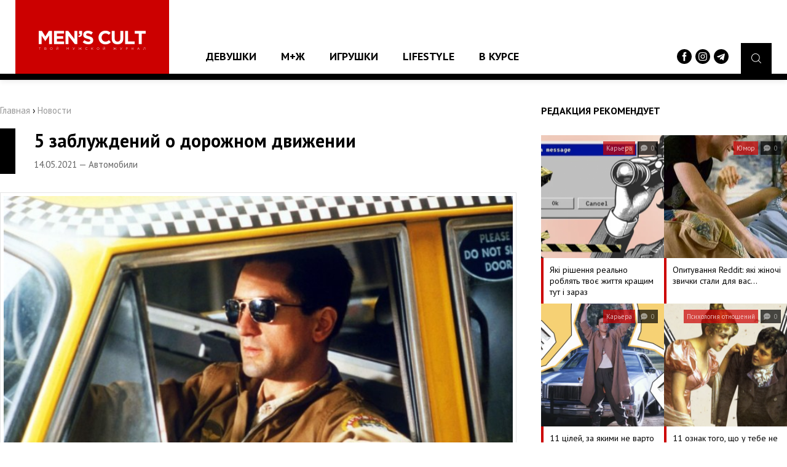

--- FILE ---
content_type: text/html;charset=UTF-8
request_url: https://menscult.ua/news/avtomobili/5_zabluzhdenij_o_dopozhnom_dvizhenii.html
body_size: 8380
content:
<!DOCTYPE html><html
lang="ru"><head><script async src="https://www.googletagmanager.com/gtag/js?id=UA-96186542-1"></script><script>window.dataLayer = window.dataLayer || [];
  function gtag(){dataLayer.push(arguments);}
  gtag('js', new Date());

  gtag('config', 'UA-96186542-1');</script><meta
http-equiv="Content-Type" content="text/html; charset=utf-8"><meta
name="viewport" content="width=device-width"><meta
property="og:image" content="https://menscult.ua/uploadfiles/news/609e4b6b84371.jpg"><title>5 заблуждений о дорожном движении | MEN`S CULT - Мужской Журнал №1</title><meta
name="description" content="Короткие разоблачения мифов, которые вредят и водителям, и пешеходам."><meta
name="keywords" content="автомобили, стиль жизни, мужские игрушки, техника,"><link
rel="shortcut icon" type="image/x-icon" href="/favicon.ico"><meta
property="og:type" content="article"><meta
property="og:title" content="5 заблуждений о доpожном движении"><meta
property="og:description" content=""><meta
property="og:image" content="https://menscult.ua/uploadfiles/news/609e4b6b84371.jpg"><meta
property="og:url" content="https://menscult.ua/news/avtomobili/5_zabluzhdenij_o_dopozhnom_dvizhenii.html"><meta
property="og:site_name" content="MEN`S CULT - Мужской Журнал №1"><link
rel="stylesheet" type="text/css" href="/templates/css/default.css"><script type="text/javascript" src="/templates/js/jquery-3.1.1.min.js"></script><body><header
class="pageHeader"><div
class="headerLogotype"><a
href="/" class="headerLogo" title="мужской журнал"></a></div> <nav
class="headerMenu"><ul
class="reset"><li><a
href="/news/devushki/">Девушки</a><ul
class="reset"><li><a
href="/news/mc_like/">MC Like</a></li><li><a
href="/news/zvezdy/">Звезды</a></li></ul></li><li><a
href="/news/mzh/">М+Ж</a><ul
class="reset"><li><a
href="/news/jumor/">Юмор</a></li><li><a
href="/news/psihologija_otnoshenij/">Психология отношений</a></li><li><a
href="/news/seks/">Секс</a></li></ul></li><li><a
href="/news/igrushki/">Игрушки</a><ul
class="reset"><li><a
href="/news/gadzhety/">Гаджеты</a></li><li><a
href="/news/avtomobili/">Автомобили</a></li></ul></li><li><a
href="/news/lifestyle/">Lifestyle</a><ul
class="reset"><li><a
href="/news/vneshnost_i_zdorove/">Внешность и здоровье</a></li><li><a
href="/news/karera/">Карьера</a></li><li><a
href="/news/vokrug_sveta/">Вокруг света</a></li></ul></li><li><a
href="/news/v_kurse/">В курсе</a></li></ul> </nav><div
class="headerBurger"> <span
class="burgerElement"></span> <span
class="burgerElement"></span> <span
class="burgerElement"></span></div><div
class="headerSearch"> <a
href="#" class="searchButton"><i
class="flaticon-magnifying-glass"></i></a><div
class="headerSocials"> <a
href="https://www.facebook.com/mc.media.ua" target="_blank"><img
src="/templates/img/facebook-logo-button.svg" width="24" alt=""></a> <a
href="https://www.instagram.com/menscultmag/" target="_blank"><img
src="/templates/img/instagram.svg" width="24" alt=""></a> <a
href="https://t.me/menscultmag" target="_blank"><img
src="/templates/img/telegram.svg" width="24" alt=""></a></div></div><div
class="headerSearch--area"><form
action="/search/" method="get"> <input
type="text" name="query" placeholder="Поиск по сайту ..."></form></div> </header> <article
class="pageContainer"><div
class="pageContent"><div
class="pagePosition"><div
class="pageRight"><div
class="recommendNews"><div
class="recommendNews--name">Редакция рекомендует</div> <a
href="/news/karera/jaki_rishennja_realno_robljat_tvoe_zhittja_kraschim_tut_i_zaraz.html" class="recommendNews--block"> <span
class="recommendNews--image" style="background: url('/uploadfiles/news/696e2393e7009.png') center center no-repeat;"> <span
class="recommendNews--info"> <span
class="recommendNews--category">Карьера</span> <span
class="recommendNews--date"><i
class="flaticon-chat"></i> 0</span> </span> </span> <span
class="recommendNews--title">Які рішення реально роблять твоє життя кращим тут і зараз</span> </a> <a
href="/news/jumor/opituvannja_reddit_jaki_zhinochi_zvichki_stali_dlja_vas_vidkrittjam_koli_vi_zihalisja_z_divchinoju.html" class="recommendNews--block"> <span
class="recommendNews--image" style="background: url('/uploadfiles/news/696ce30116f2e.jpg') center center no-repeat;"> <span
class="recommendNews--info"> <span
class="recommendNews--category">Юмор</span> <span
class="recommendNews--date"><i
class="flaticon-chat"></i> 0</span> </span> </span> <span
class="recommendNews--title">Опитування Reddit: які жіночі звички стали для вас&hellip;</span> </a> <a
href="/news/karera/11_cilej_za_jakimi_ne_varto_gnatisja_jakscho_ti_dijsno_hochesh_buti_schaslivim.html" class="recommendNews--block"> <span
class="recommendNews--image" style="background: url('/uploadfiles/news/69690e9c7c0ad.png') center center no-repeat;"> <span
class="recommendNews--info"> <span
class="recommendNews--category">Карьера</span> <span
class="recommendNews--date"><i
class="flaticon-chat"></i> 0</span> </span> </span> <span
class="recommendNews--title">11 цілей, за якими не варто гнатися, якщо ти дійсно хочеш&hellip;</span> </a> <a
href="/news/psihologija_otnoshenij/11_oznak_togo_scho_u_tebe_ne_vdaetsja_buduvati_dovgostrokovi_vidnosini_cherez_strah_blizkosti_.html" class="recommendNews--block"> <span
class="recommendNews--image" style="background: url('/uploadfiles/news/6967d7bc4a9a2.png') center center no-repeat;"> <span
class="recommendNews--info"> <span
class="recommendNews--category">Психология отношений</span> <span
class="recommendNews--date"><i
class="flaticon-chat"></i> 0</span> </span> </span> <span
class="recommendNews--title">11 ознак того, що у тебе не вдається будувати довгострокові&hellip;</span> </a></div><div
class="topNews"><div
class="topNews--name">ТОП-10 популярных новостей</div> <a
href="/news/jumor/opituvannja_reddit_jaki_zhinochi_zvichki_stali_dlja_vas_vidkrittjam_koli_vi_zihalisja_z_divchinoju.html" class="topNews--block"> <span
class="topNews--title">Опитування Reddit: які жіночі звички стали для вас відкриттям, коли ви&hellip;</span> <span
class="topNews--info">19.01.2026 &mdash; Юмор &mdash; <i
class="flaticon-chat"></i> 0</span> </a> <a
href="/news/karera/11_cilej_za_jakimi_ne_varto_gnatisja_jakscho_ti_dijsno_hochesh_buti_schaslivim.html" class="topNews--block"> <span
class="topNews--title">11 цілей, за якими не варто гнатися, якщо ти дійсно хочеш бути щасливим</span> <span
class="topNews--info">16.01.2026 &mdash; Карьера &mdash; <i
class="flaticon-chat"></i> 0</span> </a> <a
href="/news/psihologija_otnoshenij/11_oznak_togo_scho_u_tebe_ne_vdaetsja_buduvati_dovgostrokovi_vidnosini_cherez_strah_blizkosti_.html" class="topNews--block"> <span
class="topNews--title">11 ознак того, що у тебе не вдається будувати довгострокові відносини через&hellip;</span> <span
class="topNews--info">15.01.2026 &mdash; Психология отношений &mdash; <i
class="flaticon-chat"></i> 0</span> </a> <a
href="/news/karera/7_zastarilih_zhittevih_cilej_jaki_ne_prinosjat_schastja_v_suchasnomu_sviti_.html" class="topNews--block"> <span
class="topNews--title">7 застарілих життєвих цілей, які не приносять щастя в сучасному світі</span> <span
class="topNews--info">09.01.2026 &mdash; Карьера &mdash; <i
class="flaticon-chat"></i> 0</span> </a> <a
href="/news/karera/12_situacij_v_jakih_drug_mozhe_pokazati_svoe_spravzhne_oblichchja.html" class="topNews--block"> <span
class="topNews--title">12 ситуацій, в яких друг може показати своє справжнє обличчя</span> <span
class="topNews--info">08.01.2026 &mdash; Карьера &mdash; <i
class="flaticon-chat"></i> 0</span> </a> <a
href="/news/vneshnost_i_zdorove/7_oznak_scho_v_tvoemu_racioni_nedostatno_klitkovini_.html" class="topNews--block"> <span
class="topNews--title">7 ознак, що в твоєму раціоні недостатньо клітковини</span> <span
class="topNews--info">07.01.2026 &mdash; Внешность и здоровье &mdash; <i
class="flaticon-chat"></i> 0</span> </a> <a
href="/news/psihologija_otnoshenij/15_modelej_povedinki_jakih_ti_dotrimueshsja_tomu_scho_nezadovolenij_svoimi_vidnosinami.html" class="topNews--block"> <span
class="topNews--title">15 моделей поведінки, яких ти дотримуєшся тому, що незадоволений своїми&hellip;</span> <span
class="topNews--info">06.01.2026 &mdash; Психология отношений &mdash; <i
class="flaticon-chat"></i> 0</span> </a> <a
href="/news/jumor/scho_napisati_divchini_vranci_20_idealnih_ta_miscjami_smishnih_povidomlen.html" class="topNews--block"> <span
class="topNews--title">Що написати дівчині вранці: 20 ідеальних та місцями смішних повідомлень</span> <span
class="topNews--info">05.01.2026 &mdash; Юмор &mdash; <i
class="flaticon-chat"></i> 0</span> </a> <a
href="/news/psihologija_otnoshenij/chomu_zhinki_perevirjajut_cholovikiv_i_jak_projti_ci_perevirki_z_gidnistju.html" class="topNews--block"> <span
class="topNews--title">Чому жінки перевіряють чоловіків і як пройти ці перевірки з гідністю</span> <span
class="topNews--info">17.12.2025 &mdash; Психология отношений &mdash; <i
class="flaticon-chat"></i> 0</span> </a> <a
href="/news/psihologija_otnoshenij/10_rechej_jaki_ti_mozhesh_diznatisja_pro_svoju_divchinu_ta_vashi_stosunki_pid_chas_konfliktiv.html" class="topNews--block"> <span
class="topNews--title">10 речей, які ти можеш дізнатися про свою дівчину та ваші стосунки під час&hellip;</span> <span
class="topNews--info">16.12.2025 &mdash; Психология отношений &mdash; <i
class="flaticon-chat"></i> 0</span> </a></div><div
class="quotesContainer"><h3>Цитаты великих</h3><div
class="quotesElement"> <span>Есть преступления хуже, чем сжигать книги.
Например - не читать их.</span> <small>Рэй Бредбери</small></div></div><script type="text/javascript" src="/includes/services/votes/js/votes.js"></script><div
class="voteBlock"><h3>Опрос посетителей</h3><div
id="voteBlock"><div
class="voteContent"><form
id="votes-form" name="votes-form" method="POST" class="form" onsubmit="votes.send(this); return false;"><div
class="voteTitle">Какой у тебя автомобиль?</div><div
class="voteAnswers"> <label> <input
class="vote-check" type="radio" name="answer" value="19" id="vote-19"><div
class="answersBox"></div><div
class="answersTitle">Немецкий</div> </label> <label> <input
class="vote-check" type="radio" name="answer" value="20" id="vote-20"><div
class="answersBox"></div><div
class="answersTitle">Японский</div> </label> <label> <input
class="vote-check" type="radio" name="answer" value="21" id="vote-21"><div
class="answersBox"></div><div
class="answersTitle">Корейский</div> </label> <label> <input
class="vote-check" type="radio" name="answer" value="22" id="vote-22"><div
class="answersBox"></div><div
class="answersTitle">Французский</div> </label> <label> <input
class="vote-check" type="radio" name="answer" value="23" id="vote-23"><div
class="answersBox"></div><div
class="answersTitle">Итальянский</div> </label> <label> <input
class="vote-check" type="radio" name="answer" value="24" id="vote-24"><div
class="answersBox"></div><div
class="answersTitle">Другое</div> </label></div><div
class="voteSubmit"><button
type="submit" class="button buttonRed">Проголосовать</button></div></form></div></div></div><script type="text/javascript">var votes = new votesClass();</script></div><div
class="pageLeft"><div
class="pageLeft--bread"><a
href="/">Главная</a> › <span
itemscope itemtype="http://schema.org/BreadcrumbList"><a
itemprop="itemListElement" itemscope itemtype="http://schema.org/ListItem" href="/news"><span
itemprop="position" content="1">Новости</span><e
itemprop="name" content="Новости"></e></a></span></div><div
class="postContainer"><div
class="postContainer--title"><h2>5 заблуждений о доpожном движении</h2> <span>14.05.2021 &mdash; Автомобили</span></div><div
class="postContainer--present"><div
class="postContainer--poster"><img
src="/uploadfiles/news/609e4b6b84371.jpg" alt="5 заблуждений о доpожном движении" /></div><div
class="postContainer--share"> <span>Поделитесь новостью <b>"5 заблуждений о доpожном движении"</b> с друзьями</span> <a
class="soc-1" onclick="Share.facebook('http://menscult.ua/news/avtomobili/5_zabluzhdenij_o_dopozhnom_dvizhenii.html','5 заблуждений о доpожном движении','http://menscult.ua/uploadfiles/news/609e4b6b84371.jpg','')">Facebook</a> <a
class="soc-2" onclick="Share.twitter('http://menscult.ua/news/avtomobili/5_zabluzhdenij_o_dopozhnom_dvizhenii.html','5 заблуждений о доpожном движении','http://menscult.ua/uploadfiles/news/609e4b6b84371.jpg','')">Twitter</a></div><div
class="postContainer--text"><p>Короткие разоблачения мифов, которые вредят и водителям, и пешеходам.</p><p>&nbsp;</p><h2><span
style="background-color: #ff0000;">Миф 1</span></h2><h2>Ты гораздо скорее достигнешь цели, если будешь постоянно перестраиваться в ряд, который движется быстрее.</h2><p>Перестроения в потоке не дают заметного выигрыша во времени. В среднем ты экономишь 4 минуты на 1,5 часа езды.</p><p>&nbsp;</p><h2><span
style="background-color: #ff0000;">Миф 2</span></h2><h2>Если еще поискать, на парковке обязательно найдется более удобное место.</h2><p>То место, которое ты занимаешь на парковке супермаркета после длительных поисков, статистически ничуть не ближе к входу, чем первое свободное, которое тебе попалось.</p><p>&nbsp;</p><h2><span
style="background-color: #ff0000;">Миф 3</span></h2><h2>Больше дорог&nbsp;&mdash; меньше пробок!</h2><p>Новые дороги вовсе не разгружают трафик. Чем комфортнее езда в каком-либо районе, тем больше людей покупают себе машины, и вскоре загруженность дорог возвращается к исходной.</p><p>&nbsp;</p><h2><span
style="background-color: #ff0000;">Миф 4</span></h2><h2>Ноль промилле за рулем&nbsp;&mdash; гарантия снижения количества ДТП.</h2><p>Спорное, однако же весьма интересное исследование американских ученых: они обнаружили, что, по статистике, люди с небольшим количеством алкоголя в крови попадали в аварии реже, чем трезвые.</p><p>&nbsp;</p><h2><span
style="background-color: #ff0000;">Миф 5</span></h2><h2>Чем &laquo;умнее&raquo; автомобиль, тем сохраннее водитель.</h2><p>Введение ABS вообще не снизило количество аварий. Тут наблюдается эффект Пельцмана: чем безопаснее автомобиль, тем беспечнее водитель.</p></div></div><div
class="postContainer--data" id="comments"> <span
class="dataElement">Комментариев: 0</span> <span
class="dataElement">Автор: Александр Каныгин</span> <span
class="dataElement">Источник: <a
href="https://www.maximonline.ru/skills/road-myths-id155023/" target="_blank">MAXIM</a></span><p
class="dataTags">Теги: &nbsp; <a
href="/search/?query=автомобили" class="tagElement">#автомобили</a><a
href="/search/?query=стиль жизни" class="tagElement">#стиль жизни</a><a
href="/search/?query=мужские игрушки" class="tagElement">#мужские игрушки</a><a
href="/search/?query=техника" class="tagElement">#техника</a><a
href="/search/?query=" class="tagElement">#</a></p></div><div
class="postContainer--comments"><script type="text/javascript" src="/includes/services/comments/js/comments.js"></script><div
class="pageComments"><h3>Комментарии <a
href="#" class="commentsButton" onclick="comments.add(0); return false;">Оставить комментарий</a></h3><div
class="commentsTrue">Комментарий успешно добавлен</div><div
class="commentsFalse">Вы не заполнили все поля</div><div
class="commentsReplace" id="comments-formplace" rel="comments-form-place"></div><div
class="commentsPadding"><div
class="commentsContainer comment" id="comments-output-container"></div></div></div><script type="text/javascript">var comments = new commentsClass(2, 4416);</script></div><div
class="postContainer--rating"></div></div></div></div></div><div
class="mainNews"><div
class="mainNews--name">Рекомендуем посмотреть</div> <a
href="/news/v_kurse/tinder_zapretit_muzhchinam_pisat_soobschenija_zhenschinam_pervymi.html"> <span
class="mainNews--image" style="background: url('/uploadfiles/news/5a85825697e55.jpg') center center no-repeat;"> <span
class="mainNews--info"> <span
class="mainNews--category">В курсе</span> <span
class="mainNews--date"><i
class="flaticon-chat"></i> 0</span> </span> </span> <span
class="mainNews--title">Tinder запретит мужчинам писать сообщения женщинам первыми</span> </a> <a
href="/news/jumor/8_priznakov_chto_za_tebja_idet_borba_mezhdu_devushkami.html"> <span
class="mainNews--image" style="background: url('/uploadfiles/news/612f6201977a6.jpg') center center no-repeat;"> <span
class="mainNews--info"> <span
class="mainNews--category">Юмор</span> <span
class="mainNews--date"><i
class="flaticon-chat"></i> 0</span> </span> </span> <span
class="mainNews--title">8 признаков, что за тебя идет борьба между девушками</span> </a> <a
href="/news/seks/5_porad_jaki_pidbadorjat_seks_pislja_50_rokiv.html"> <span
class="mainNews--image" style="background: url('/uploadfiles/news/64b65052a9cd6.jpg') center center no-repeat;"> <span
class="mainNews--info"> <span
class="mainNews--category">Секс</span> <span
class="mainNews--date"><i
class="flaticon-chat"></i> 0</span> </span> </span> <span
class="mainNews--title">5 порад, які підбадьорять секс після 50 років</span> </a> <a
href="/news/karera/jak_pidloviti_brehuna_3_sposobi_na_vsi_vipadki_zhittja.html"> <span
class="mainNews--image" style="background: url('/uploadfiles/news/663daeedb6e81.png') center center no-repeat;"> <span
class="mainNews--info"> <span
class="mainNews--category">Карьера</span> <span
class="mainNews--date"><i
class="flaticon-chat"></i> 0</span> </span> </span> <span
class="mainNews--title">Як підловити брехуна: 3 способи на всі випадки життя</span> </a> <a
href="/news/karera/jak_vijti_z_chornoi_smugi_u_zhitti.html"> <span
class="mainNews--image" style="background: url('/uploadfiles/news/64b65d4d3d9cd.png') center center no-repeat;"> <span
class="mainNews--info"> <span
class="mainNews--category">Карьера</span> <span
class="mainNews--date"><i
class="flaticon-chat"></i> 0</span> </span> </span> <span
class="mainNews--title">Як вийти з чорної смуги у житті</span> </a> <a
href="/news/zvezdy/w_magazine_opublikovali_svoj_arhiv_golyh_znamenitostej.html"> <span
class="mainNews--image" style="background: url('/uploadfiles/news/58872e6fdc483.jpg') center center no-repeat;"> <span
class="mainNews--info"> <span
class="mainNews--category">Звезды</span> <span
class="mainNews--date"><i
class="flaticon-chat"></i> 0</span> </span> </span> <span
class="mainNews--title">W Magazine опубликовали свой архив голых знаменитостей</span> </a> <a
href="/news/jumor/kak_byt_esli_devushka_hochet_zamuzh_a_ty_ne_hochesh_zhenitsja.html"> <span
class="mainNews--image" style="background: url('/uploadfiles/news/5f58971154a63.gif') center center no-repeat;"> <span
class="mainNews--info"> <span
class="mainNews--category">Юмор</span> <span
class="mainNews--date"><i
class="flaticon-chat"></i> 0</span> </span> </span> <span
class="mainNews--title">Как быть, если девушка хочет замуж, а ты не хочешь жениться</span> </a> <a
href="/news/jumor/7_faktov_o_donorstve_spermy_kotorye_zastavjat_tebja_otkazatsja_ot_etoj_idei.html"> <span
class="mainNews--image" style="background: url('/uploadfiles/news/5fc62e4a7de6b.jpg') center center no-repeat;"> <span
class="mainNews--info"> <span
class="mainNews--category">Юмор</span> <span
class="mainNews--date"><i
class="flaticon-chat"></i> 0</span> </span> </span> <span
class="mainNews--title">7 фактов о донорстве спермы, которые заставят тебя отказаться от этой идеи</span> </a> <a
href="/news/jumor/11_veschej_o_kotoryh_ne_stoit_bespokoitsja_muzhiku.html"> <span
class="mainNews--image" style="background: url('/uploadfiles/news/5d8ca4c185e64.jpg') center center no-repeat;"> <span
class="mainNews--info"> <span
class="mainNews--category">Юмор</span> <span
class="mainNews--date"><i
class="flaticon-chat"></i> 0</span> </span> </span> <span
class="mainNews--title">11 вещей, о которых не стоит беспокоиться мужику</span> </a> <a
href="/news/jumor/jak_spraviti_vrazhennja_na_divchinu_jakscho_vona_nochue_v_tebe_vpershe.html"> <span
class="mainNews--image" style="background: url('/uploadfiles/news/654b6a183028b.jpg') center center no-repeat;"> <span
class="mainNews--info"> <span
class="mainNews--category">Юмор</span> <span
class="mainNews--date"><i
class="flaticon-chat"></i> 0</span> </span> </span> <span
class="mainNews--title">Як справити враження на дівчину, якщо вона ночує в тебе вперше</span> </a> <a
href="/news/jumor/izbezhat_ruki_i_serdca.html"> <span
class="mainNews--image" style="background: url('/uploadfiles/news/5feb115327b19.png') center center no-repeat;"> <span
class="mainNews--info"> <span
class="mainNews--category">Юмор</span> <span
class="mainNews--date"><i
class="flaticon-chat"></i> 0</span> </span> </span> <span
class="mainNews--title">Избежать руки и сердца</span> </a> <a
href="/news/mc_like/provokacionnaja_kampanija_juvelirnogo_brenda_ribs__dust.html"> <span
class="mainNews--image" style="background: url('/uploadfiles/news/62f2109ad8aba.jpg') center center no-repeat;"> <span
class="mainNews--info"> <span
class="mainNews--category">MC Like</span> <span
class="mainNews--date"><i
class="flaticon-chat"></i> 0</span> </span> </span> <span
class="mainNews--title">Провокационная кампания ювелирного бренда Ribs & Dust</span> </a> <a
href="/news/seks/8_seksualnyh_poz_kotorye_slishkom_pereoceneny.html"> <span
class="mainNews--image" style="background: url('/uploadfiles/news/6033a8e416c24.jpg') center center no-repeat;"> <span
class="mainNews--info"> <span
class="mainNews--category">Секс</span> <span
class="mainNews--date"><i
class="flaticon-chat"></i> 0</span> </span> </span> <span
class="mainNews--title">8 сексуальных поз, которые слишком переоценены</span> </a> <a
href="/news/v_kurse/molchanie_jagnjat_vypustjat_v_formate_seriala.html"> <span
class="mainNews--image" style="background: url('/uploadfiles/news/5e1ecd907760a.gif') center center no-repeat;"> <span
class="mainNews--info"> <span
class="mainNews--category">В курсе</span> <span
class="mainNews--date"><i
class="flaticon-chat"></i> 0</span> </span> </span> <span
class="mainNews--title">"Молчание ягнят" выпустят в формате сериала</span> </a> <a
href="/news/v_kurse/vijshov_novij_trejler_gladiatoral2_vid_ridli_skotta.html"> <span
class="mainNews--image" style="background: url('/uploadfiles/news/66f267d5517c6.jpg') center center no-repeat;"> <span
class="mainNews--info"> <span
class="mainNews--category">В курсе</span> <span
class="mainNews--date"><i
class="flaticon-chat"></i> 0</span> </span> </span> <span
class="mainNews--title">Вийшов новий трейлер "Гладіатора-2" від Рідлі Скотта</span> </a> <a
href="/news/karera/15_zvichok_vid_jakih_varto_vidmovitisja_schob_tebe_sprijmali_vserjoz.html"> <span
class="mainNews--image" style="background: url('/uploadfiles/news/660ba2d33078e.png') center center no-repeat;"> <span
class="mainNews--info"> <span
class="mainNews--category">Карьера</span> <span
class="mainNews--date"><i
class="flaticon-chat"></i> 0</span> </span> </span> <span
class="mainNews--title">15 звичок, від яких варто відмовитися, щоб тебе сприймали всерйоз</span> </a> <a
href="/news/seks/istoricheskie_seksltradicii_o_kotoryh_strashno_vspominat.html"> <span
class="mainNews--image" style="background: url('/uploadfiles/news/59bbba409cfdf.gif') center center no-repeat;"> <span
class="mainNews--info"> <span
class="mainNews--category">Секс</span> <span
class="mainNews--date"><i
class="flaticon-chat"></i> 0</span> </span> </span> <span
class="mainNews--title">Исторические секс-традиции, о которых страшно вспоминать</span> </a> <a
href="/news/zvezdy/kim_kardashjan_dlja_novoj_kampanii_skims_v_stile_80lh.html"> <span
class="mainNews--image" style="background: url('/uploadfiles/news/62c2ad7a844b1.jpg') center center no-repeat;"> <span
class="mainNews--info"> <span
class="mainNews--category">Звезды</span> <span
class="mainNews--date"><i
class="flaticon-chat"></i> 0</span> </span> </span> <span
class="mainNews--title">Ким Кардашьян для новой кампании SKIMS в стиле 80-х</span> </a> <a
href="/news/karera/12_postupkov_kotorymi_ty_mozhesh_gorditsja.html"> <span
class="mainNews--image" style="background: url('/uploadfiles/news/62cfc07b1819c.png') center center no-repeat;"> <span
class="mainNews--info"> <span
class="mainNews--category">Карьера</span> <span
class="mainNews--date"><i
class="flaticon-chat"></i> 0</span> </span> </span> <span
class="mainNews--title">12 поступков, которыми ты можешь гордиться</span> </a> <a
href="/news/v_kurse/benedikt_kamberbetch_i_kolin_fert_v_trejlere_voennoj_dramy_1917.html"> <span
class="mainNews--image" style="background: url('/uploadfiles/news/5d9b10935cc11.jpg') center center no-repeat;"> <span
class="mainNews--info"> <span
class="mainNews--category">В курсе</span> <span
class="mainNews--date"><i
class="flaticon-chat"></i> 0</span> </span> </span> <span
class="mainNews--title">Бенедикт Камбербэтч и Колин Ферт в трейлере военной драмы "1917"</span> </a></div> </article> <footer
class="pageFooter"><div
class="footerMenu"><ul
class="reset"><li
class="title"><a
href="/news/devushki/">Девушки</a></li><li><a
href="/news/mc_like/">&mdash; MC Like</a></li><li><a
href="/news/zvezdy/">&mdash; Звезды</a></li></ul><ul
class="reset"><li
class="title"><a
href="/news/mzh/">М+Ж</a></li><li><a
href="/news/jumor/">&mdash; Юмор</a></li><li><a
href="/news/psihologija_otnoshenij/">&mdash; Психология отношений</a></li><li><a
href="/news/seks/">&mdash; Секс</a></li></ul><ul
class="reset"><li
class="title"><a
href="/news/igrushki/">Игрушки</a></li><li><a
href="/news/gadzhety/">&mdash; Гаджеты</a></li><li><a
href="/news/avtomobili/">&mdash; Автомобили</a></li></ul><ul
class="reset"><li
class="title"><a
href="/news/lifestyle/">Lifestyle</a></li><li><a
href="/news/vneshnost_i_zdorove/">&mdash; Внешность и здоровье</a></li><li><a
href="/news/karera/">&mdash; Карьера</a></li><li><a
href="/news/vokrug_sveta/">&mdash; Вокруг света</a></li></ul><ul
class="reset"><li
class="title"><a
href="/news/v_kurse/">В курсе</a></li><li
class="title"><a
href="/sitemap">Архив публикаций</a></li></ul><ul
class="reset"><li><a
href="https://roxy7.net/ua" target="_blank">ROXY7.NET <span> - women's magazine</span></a></li><li><a
href="https://menscult.net/ua" target="_blank">MEN'S CULT <span> - men's magazine</span></a></li><li><a
href="https://4kiev.com/" target="_blank">4kiev.com <span> - оголошення</span></a></li></ul><ul
class="reset"><li><a
href="https://roxy.ua/" target="_blank">MENSCULT.UA <span> - жіночий журнал</span></a></li><li><a
href="https://businessman.ua" target="_blank">BUSINESSMAN.UA <span> - діловий журнал</span></a></li><li><a
href="https://buduemo.com/ua" target="_blank">BUDUEMO.COM <span> - будівельний портал</span></a></li></ul></div><div
class="footerCopyrights"> © 2002 - 2024 Мужской Сетевой Журнал Men's Cult. Все права защищены. <br
/> © 2002 - 2024 Cделано в студии <a
href="https://mcdesign.ua/ua" target="_blank">mc design</a>. Все права защищены.<br
/> <a
href="https://sorbex.ua/ru" target="_blank" rel="sponsored">Сорбент Сорбекс</a> от отравления, тошноты, аллергии, метеоризма<br
/> <a
href="mailto:editor@mc.com.ua" class="buttonRed">Написать нам</a></div> </footer><link
href="https://fonts.googleapis.com/css?family=PT+Sans:400,700&amp;subset=cyrillic-ext" rel="stylesheet"><div
class="pageMail" id="pageMail"><div
class="pageMail--window"><div
class="pageMail--close" id="mailClose"><i
class="flaticon-error"></i></div><form
method="POST" onsubmit="maillist.subscribe(this); return false;"> <span
class="pageMail--title">Подписаться на новости</span> <span
class="pageMail--intro">Чтобы всегда быть вкурсе событий, получать советы и разные предложения - подпишитесь на нашу рассылку.</span><div
id="maillistMessDiv"></div> <input
name="name" type="text" id="name" size="13" maxlength="100" placeholder="Ваше имя"> <input
name="email" type="text" id="email" size="13" maxlength="100" placeholder="Ваш e-mail адрес"> <button
type="submit" class="button buttonGreen" id="maillistButton">Оформить подписку</button></form></div></div></body></html>